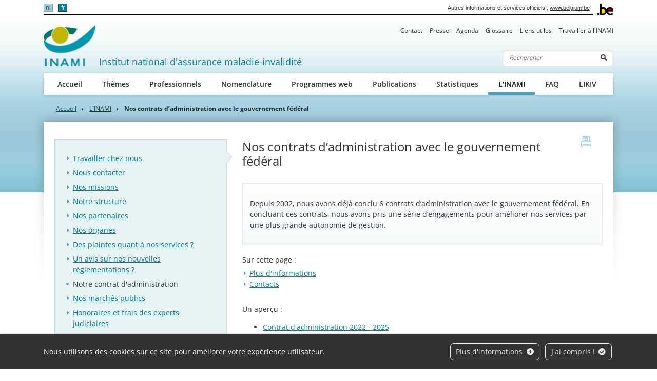

--- FILE ---
content_type: text/html; charset=UTF-8
request_url: https://www.inami.fgov.be/fr/l-inami/notre-contrat-d-administration
body_size: 7740
content:
            
        
                        
                                                                    
                                                                                <!doctype html>
<html lang="fr">
<head>
    <meta http-equiv="Content-Type" content="text/html; charset=UTF-8">
    <meta http-equiv="X-UA-Compatible" content="IE=edge">
    <meta name="viewport" content="width=device-width, initial-scale=1">
    <title>    Nos contrats d’administration avec le gouvernement fédéral
 | INAMI</title>
    <meta name="description" content="">
    <meta name="keywords" content="">
    <link rel="canonical" href="https://www.inami.fgov.be/fr/l-inami/notre-contrat-d-administration">
    <link rel="apple-touch-icon" type="image/png" sizes="180x180" href="/bundles/335aa44913d334f7d87ca9a10c89395b5cd0b2fb/img/head/apple-touch-icon.png">
    <link rel="icon" type="image/png" sizes="32x32" href="/bundles/335aa44913d334f7d87ca9a10c89395b5cd0b2fb/img/head/favicon-32x32.png">
    <link rel="icon" type="image/png" sizes="16x16" href="/bundles/335aa44913d334f7d87ca9a10c89395b5cd0b2fb/img/head/favicon-16x16.png">
    <link rel="manifest" href="/bundles/335aa44913d334f7d87ca9a10c89395b5cd0b2fb/img/head/site.webmanifest">
    <link rel="mask-icon" href="/bundles/335aa44913d334f7d87ca9a10c89395b5cd0b2fb/img/head/safari-pinned-tab.svg" color="#117bbb">
    <meta name="msapplication-TileColor" content="#117bbb">
    <meta name="theme-color" content="#ffffff">
            <link rel="stylesheet" href="/bundles/335aa44913d334f7d87ca9a10c89395b5cd0b2fb/css/index.css">
</head>
<body class="basic-page"
      data-translations="{&quot;back_to_ems&quot;:&quot;ems.back_to_ems&quot;,&quot;file_selected&quot;:&quot;1 fichier selectionn\u00e9&quot;,&quot;form_error&quot;:&quot;Le formulaire a rencontr\u00e9 un probl\u00e8me : %message%&quot;,&quot;form_saved&quot;:&quot;Votre message a \u00e9t\u00e9 envoy\u00e9.&quot;,&quot;form_processed&quot;:&quot;Votre message a \u00e9t\u00e9 envoy\u00e9.&quot;,&quot;form_error_try_later&quot;:&quot;Le formulaire a rencontr\u00e9 un probl\u00e8me, veuillez r\u00e9essayer plus tard.&quot;}">
<div id="cookiesBanner" class="pt-2 pt-md-0">
    <div class="container container-fluid d-lg-flex align-items-sm-center">
        <p class="text-center text-lg-left mb-0">
            Nous utilisons des cookies sur ce site pour améliorer votre expérience utilisateur.
        </p>
        <ul class="list-inline ml-auto d-flex d-xl-block justify-content-center flex-wrap my-3">
            <li class="list-inline-item m-1">
                <a class="btn btn-outline-light" href="/fr/page/protection-de-vos-donnees-a-caractere-personnel">Plus d&#039;informations <i class="fa fa-info-circle ml-1" aria-hidden="true"></i></a>
            </li>
            <li class="list-inline-item m-1">
                <button id="closeCookie" class="btn btn-outline-light close-banner">J&#039;ai compris ! <i class="fa fa-check-circle ml-1" aria-hidden="true"></i></button>
            </li>
        </ul>
    </div>
</div>
<a class="skip-main" href="#content">Skip to main content</a>
    
        <header class="" id="page-header">
    <div class="container-xl">
        <div id="topnav" class="d-flex align-items-end">
            <div id="head-fed" class="d-flex flex-grow-1 align-items-center pt-2 pb-1">
                                    <ul class="language-switcher list-inline mb-0 flex-shrink-0">
                                                    <li class="list-inline-item">
                                                                <a lang="nl" class="nav-link" href="https://www.riziv.fgov.be/nl/riziv/onze-bestuursovereenkomst">nl</a>
                            </li>
                                                    <li class="list-inline-item active">
                                                                <a lang="fr" class="nav-link" href="https://www.inami.fgov.be/fr/l-inami/notre-contrat-d-administration">fr</a>
                            </li>
                                            </ul>
                                                <span class="ml-auto pl-2 text-right mr-2">
                    Autres informations et services officiels : <a class="text-dark" href="https://www.belgium.be/fr" target="_blank">www.belgium.be</a>
                </span>
            </div>
            <div class="ml-2"><img src="/bundles/335aa44913d334f7d87ca9a10c89395b5cd0b2fb/img/logos/Blgm_beLogo.gif" height="23" alt="INAMI"></div>
        </div>

        <div class="d-flex flex-column py-3 pt-md-0">
            <ul class="nav ml-auto d-none d-md-flex nav-secondary">
                                                                    <li class="nav-item">
            <a class="nav-link" href="                /fr/contact">Contact</a>
        </li>
    
                                <li class="nav-item">
            <a class="nav-link" href="                /fr/presse">Presse</a>
        </li>
    
                                <li class="nav-item">
            <a class="nav-link" href="                /fr/agenda">Agenda</a>
        </li>
    
                                <li class="nav-item">
            <a class="nav-link" href="                /fr/glossaire">Glossaire</a>
        </li>
    
                                <li class="nav-item">
            <a class="nav-link" href="                /fr/liens-utiles">Liens utiles</a>
        </li>
    
                                <li class="nav-item">
            <a class="nav-link" href="                /fr/travailler-a-l-inami">Travailler à l&#039;INAMI</a>
        </li>
    
    
            </ul>

            <nav class="navbar navbar-expand-md navbar-light flex-wrap">
                <div id="navbar-header" class="d-flex align-items-center justify-content-between flex-grow-1">
                    <div class="d-flex align-items-end justify-content-between mb-md-3 flex-md-grow-1">
                        <a class="navbar-brand d-flex align-items-end text-decoration-none mr-2" href="/fr">
                            <img src="/bundles/335aa44913d334f7d87ca9a10c89395b5cd0b2fb/img/logos/sitelogo-fr.png" id="logo" height="32" alt="INAMI">
                            <span class="ml-2">Institut national d&#039;assurance maladie-invalidité</span>
                        </a>
                        <form class="form-inline my-2 my-lg-0 d-none d-md-block" action="/fr/recherche">
                            <div class="input-group search-group">
                                <input name="q" class="form-control d-inline border-right-0" type="text" required="required" placeholder="Rechercher" aria-label="Rechercher">
                                <div class="input-group-append">
                                    <button class="btn border-left-0" type="submit"><i class="fas fa-search" aria-hidden="true"></i> <span class="sr-only">Rechercher</span></button>
                                </div>
                            </div>
                        </form>
                    </div>
                    <button class="navbar-toggler ml-auto" type="button" data-toggle="collapse" data-target="#navbar-main" aria-controls="navbar-main" aria-expanded="false" aria-label="Toggle navigation">
                        <span class="navbar-toggler-icon"></span>
                    </button>
                </div>

                <div class="collapse navbar-collapse" id="navbar-main">
                    <form class="form-inline p-2 d-block d-md-none" action="/fr/recherche">
                        <div class="input-group search-group">
                            <input name="q" class="form-control d-inline border-right-0" type="text" required="required" placeholder="Rechercher" aria-label="Rechercher">
                            <div class="input-group-append">
                                <button class="btn border-left-0" type="submit"><i class="fas fa-search" aria-hidden="true"></i> <span class="sr-only">Rechercher</span></button>
                            </div>
                        </div>
                    </form>
                    <ul class="navbar-nav nav-main flex-wrap">
                                                                                                                  <li class="nav-item">
            <a class="nav-link" href="                /fr/accueil">Accueil</a>
        </li>
    
                                <li class="nav-item">
            <a class="nav-link" href="                /fr/themes">Thèmes</a>
        </li>
    
                                <li class="nav-item">
            <a class="nav-link" href="                /fr/professionnels">Professionnels</a>
        </li>
    
                                <li class="nav-item">
            <a class="nav-link" href="                /fr/nomenclature">Nomenclature</a>
        </li>
    
                                <li class="nav-item">
            <a class="nav-link" href="                /fr/programmes-web">Programmes web</a>
        </li>
    
                                <li class="nav-item">
            <a class="nav-link" href="                /fr/publications">Publications</a>
        </li>
    
                                <li class="nav-item">
            <a class="nav-link" href="                /fr/statistiques">Statistiques</a>
        </li>
    
                                <li class="nav-item">
            <a class="nav-link" href="                /fr/l-inami">L&#039;INAMI</a>
        </li>
    
                                <li class="nav-item">
            <a class="nav-link" href="                /fr/faq">FAQ</a>
        </li>
    
    
                                                                                                              <li class="nav-item">
            <a class="nav-link" href="                /fr/likiv">LIKIV</a>
        </li>
    
    
                    </ul>
                    <ul class="navbar-nav nav-secondary d-flex d-md-none">
                                                                                    <li class="nav-item">
            <a class="nav-link" href="                /fr/contact">Contact</a>
        </li>
    
                                <li class="nav-item">
            <a class="nav-link" href="                /fr/presse">Presse</a>
        </li>
    
                                <li class="nav-item">
            <a class="nav-link" href="                /fr/agenda">Agenda</a>
        </li>
    
                                <li class="nav-item">
            <a class="nav-link" href="                /fr/glossaire">Glossaire</a>
        </li>
    
                                <li class="nav-item">
            <a class="nav-link" href="                /fr/liens-utiles">Liens utiles</a>
        </li>
    
                                <li class="nav-item">
            <a class="nav-link" href="                /fr/travailler-a-l-inami">Travailler à l&#039;INAMI</a>
        </li>
    
    
                    </ul>
                </div>
            </nav>
        </div>
    </div>
</header>

    <main role="main" id="content">
        <div class="container-lg">
                
    
<nav aria-label="breadcrumb">
  <ol class="breadcrumb">
    <li class="breadcrumb-item"><a href="/fr">Accueil</a></li>
              

        
                                                                                                                                                                                                                                                                    
                                            
                                            
                                            
                                            
                                            
                                            
                                            
                                            
            
                                            
                                                                            
                                            
                                            
                                            
                                            
                                            
                                            
                                            
                                            
                                            
                                            
            
                                                                                                                                            
                                            
                                            
                                            
                                            
                                            
                                            
                                            
                                            
                                            
                                            
                                            
                                            
                                            
                                            
                                            
                                            
                                            
                                            
                                            
                                            
                                            
                                            
                                            
                                            
                                            
                                            
                                            
                                            
                                            
                                            
                                            
                                            
                                            
                                            
                                            
                                            
                                            
                                            
                                            
                                            
                                            
                                            
                                            
                                            
            
                                            
                                            
                                            
                                            
                                            
                                            
                                            
                                            
                                            
                                            
                                            
                                            
            
                                                                            
            
                                            
                                            
                                                                            
                                            
                                            
                                            
                                            
                                            
                                            
                                            
                                            
                                            
                                            
                                            
                                            
                                            
                                            
            
                                            
                                            
                                                                            
                                            
                                            
                                            
                                            
                                            
                                            
            
                                            
                                            
                                            
                                                                            
                                            
                                            
                                            
                                            
                                            
                                            
                                            
            
                                            
                                            
                                            
                                            
                                                                                                                                                                            
                                            
                                            
                                            
                                            
                                            
                                            
            
                                                                            
                                            
                                            
                                            
            
                                            
                                            
                                            
                                            
                                            
                                            
                                            
                                            
                                            
                                            
                                            
                                            
                                            
                                            
                                            
                                            
                                            
            
                                            
                                            
                                                                            
            
                                                                            
            
                                            
                                            
                                            
                                                                            
                                            
            
                                            
                                            
            
                                                                            
                                            
                                            
                                            
                                            
                                            
                                            
                                            
                                            
                                            
                                            
            
                                                                            
                                            
                                            
                                            
                                            
                                            
            
                                                                            
                                            
                                            
            
                                                                            
            
                                            
                                            
                                            
                                            
                                            
                                            
                                            
                                            
            
                                                                                                            
                                            
                                            
                                            
                                            
                                            
            
                                                                            
                                            
                                            
                                            
                                            
                                            
                                            
                                            
            
                                                                            
                                            
                                            
            
            
                                                                                                                                            
                                            
                                            
                                            
                                            
            
                                            
                                            
                                            
                                            
            
                                            
                                            
            
                                                                            
            
                                            
                                                                            
                                            
                                            
                                            
                                            
            
                                                                            
            
                                            
            
                                                                                                            
                                            
            
                                                                            
                                            
                                            
                                            
                                            
                                            
                                            
                                            
                                            
                                            
                                            
                                            
                                            
                                            
            
                                            
                                                                            
            
                                                                            
                                            
                                            
                                            
                                            
                                            
                                            
                                            
            
                                                                            
                                            
            
                                            
                                            
                                                                            
                                            
                                            
                                            
                                            
            
                                                                            
                                            
                                            
            
                                                                            
                                            
                                            
                                            
                                            
                                            
                                            
            
                                                                            
                                            
            
                                                                            
                                            
                                            
                                            
                                            
                                            
                                            
                                            
                                            
            
                                            
                                            
                                            
                                            
                                            
                                            
                                            
            
                                                                                                            
                                            
                                            
                                            
                                            
                                            
                                            
                                            
                                            
            
                                            
                                                                            
            
                                                                            
            
                                                                            
            
                                                                            
                                            
                                            
                                            
            
            
                                            
                                            
                                            
            
                                                                                                                            
                                            
            
                                            
                                            
                                                                                                            
                                            
                                            
            
                                            
                                            
                                            
                                            
            
                                                                            
            
                                            
                                                                            
                                                                            
            
            
                                            
                                            
                                            
                                                                            
                                            
                                            
                                            
                                            
            
                                            
                                            
                                            
                                            
            
                                                                                                                            
            
                                                                            
                                            
            
                                            
            
                                                                                                                            
                                            
                                            
                                            
                                            
                                            
                                            
                                            
                                            
                                            
            
                                                                            
                                            
                                            
                                            
                                            
                                            
                                            
                                            
            
                                            
                                                                                                            
                                            
                                            
                                            
                                            
                                            
                                            
                                            
                                            
                                            
                                            
                                            
            
                                                                            
                                            
                                            
                                            
                                            
                                            
                                            
                                            
            
            
                                                                            
                                            
                                            
                                            
                                            
                                            
            
                                            
                                            
                                            
            
                                                                                                                            
                                            
                                            
                                            
                                            
            
                                                                            
                                            
                                            
            
                                                                                                            
                                            
                                            
                                            
                                            
                                            
                                            
                                            
            
                                                                            
                                            
                                            
                                            
            
            
                                            
                                            
            
                                                                                            
                                            
                                            
                                            
                                            
                                            
                                            
                                            
                                            
                                            
                                            
                                            
            
                                                                                            
                                            
                                            
                                            
                                            
                                            
            
                                                                                            
                                            
                                            
                                            
                                                                            
                                            
                                            
                                            
            
                                            
                                            
            
                                                                                            
                                            
                                            
                                            
                                            
                                            
                                            
            
                                                                                                                            
            
                                                                            
                                            
                                            
                                            
                                            
                                            
            
                                            
                                            
                                            
            
                                                                                            
                                            
                                            
                                            
                                            
                                            
                                            
                                            
                                            
                                            
                                            
                                            
                                            
                                            
                                            
                                            
                                            
                                            
                                            
                                            
                                            
                                            
                                            
                                            
                                            
                                            
                                            
                                            
                                            
                                            
                                            
                                            
                                            
                                            
                                            
                                            
                                            
                                            
                                            
                                            
                                            
                                            
                                            
                                            
                                            
                                            
                                            
                                            
                                            
                                            
                                            
                                            
                                            
                                            
                                            
                                            
                                            
                                            
                                            
                                            
                                            
                                            
                                            
                                            
                                            
                                            
                                            
                                            
                                            
                                            
                                            
                                            
                                            
                                            
                                            
                                            
                                            
                                            
                                            
                                            
                                            
            
                                                            
                                                                                                                                                                                
                                                                            
                                            
                                            
                                            
                                            
            
                                                                            
                                            
                                            
                                            
                                            
            
                                                                            
                                                                            
                                            
                                            
                                            
                                            
                                            
                                            
                                            
                                            
                                            
                                            
            
                                                                            
                                            
                                            
                                            
                                            
                                            
                                            
                                            
                                            
                                            
                                            
                                            
                                            
                                            
                                            
                                            
                                            
                                            
            
                                            
                                            
                                            
                                                                            
                                            
                                            
                                            
                                            
                                            
                                            
                                            
            
                                            
                                            
                                            
                                            
                                            
            
                                                                            
                                            
                                            
                                            
                                            
                                            
                                            
                                            
                                            
            
                                                                            
                                            
                                            
                                            
            
                                                                            
                                            
                                            
                                            
                                            
                                            
                                            
                                            
                                            
                                                                            
            
            
                                                                            
                                            
                                            
                                            
            
                                                                            
                                            
                                            
                                            
                                            
                                            
                                                                            
                                            
                                            
                                            
                                            
                                            
                                            
                                            
                                            
                                            
                                            
                                            
                                            
            
                                            
                                            
                                            
                                            
                                            
                                            
                                            
                                            
                                            
                                            
                                            
                                            
                                            
                                            
                                            
                                            
                                            
                                            
                                            
                                            
                                            
                                            
                                            
                                            
                                            
                                            
            
                                                                            
                                            
                                            
                                            
                                            
                                            
                                            
                                            
                                            
                                            
                                            
                                            
                                            
                                            
                                            
                                            
                                            
                                            
                                            
                                            
                                            
                                            
            
                                                                            
                                            
                                            
                                            
                                            
                                                                            
            
                                            
                                            
                                            
                                            
                                            
                                            
            
                                                                                                            
                                            
                                            
                                            
                                            
                                            
                                            
                                            
                                            
                                            
                                            
                                            
            
                                                                            
                                            
                                            
                                            
                                            
                                            
                                            
                                            
                                            
                                            
                                            
                                            
                                            
                                            
                                            
                                            
                                            
                                            
                                            
                                            
                                            
                                            
                                            
                                            
                                            
                                            
                                            
                                            
                                            
                                            
                                            
                                            
                                            
                                            
                                            
                                            
                                            
                                            
                                            
                                            
                                            
                                            
                                            
                                            
                                            
                                            
            
                                                                            
                                            
                                            
                                                                            
                                            
            
                                            
                                            
            
                                                                                                            
                                            
                                            
                                            
                                            
                                            
                                            
                                            
                                            
                                            
                                            
                                            
                                            
                                            
                                            
                                            
                                            
                                            
                                            
                                            
                                            
            
                                                                            
                                            
                                            
                                            
                                            
                                            
                                            
                                            
                                            
                                            
                                            
                                            
            
                                            
                                            
                                            
                                            
                                                                            
                                            
                                            
            
                                            
                                            
            
                                                                            
            
                                                                            
                                            
                                            
            
                                            
                                            
                                            
                                            
                                            
                                            
            
                                                                            
                                            
                                            
            
                                            
                                                                            
                                            
                                            
                                            
            
                                                                            
                                            
                                            
                                            
            
                                                                            
                                            
                                            
                                            
                                            
                                            
                                            
                                            
                                            
                                            
                                            
                                            
                                            
                                            
                                            
                                            
                                            
            
                                            
                                                                            
                                            
                                            
                                            
                                            
                                            
            
                                                                            
                                            
            
                                                                            
                                            
                                            
                                            
                                            
                                            
                                            
                                            
                                            
                                            
                                            
                                            
                                            
                                            
            
                                                                            
                                            
                                            
                                            
                                            
            
            
                                                                                                                            
                                            
                                            
                                            
                                            
            
                                            
                                            
                                                                            
                                            
                                            
                                            
            
                                                                                                            
                                            
                                            
                                            
                                            
                                            
            
                                                                            
                                            
                                            
                                            
                                            
            
                                                                            
                                            
                                            
            
                                                                            
                                            
                                            
                                            
                                            
                                            
                                            
                                            
                                            
                                            
                                            
                                            
                                            
                                            
                                            
                                            
                                            
                                            
            
                                            
                                            
                                            
                                            
                                            
                                            
                                            
                                            
                                            
                                            
            
                                                                            
                                            
                                            
                                            
                                            
                                            
                                            
                                            
                                            
            
                                                                            
                                            
                                            
                                            
                                            
                                            
                                            
                                            
                                            
                                            
                                            
                                            
                                            
                                            
                                            
            
                                                                            
                                            
                                            
                                            
            
                                                                            
                                            
                                            
                                            
                                            
            
                                                                            
            
            
                                                                                            
                                                                            
                                            
            
                                                                            
            
                                                                            
                                            
                                            
            
                                            
                                                                            
                                            
                                            
                                            
            
                                                                            
                                            
                                            
                                            
                                            
            
                                                                            
            
            
                                                                                            
                                            
                                            
                                            
                                            
                                            
                                            
                                            
                                            
                                            
                                            
                                                                            
                                            
                                            
                                            
                                            
                                            
                                            
                                            
                                            
                                            
                                            
                                            
            
                                            
                                            
                                            
                                                                            
                                            
            
                                            
                                            
                                            
                                            
                                            
                                            
                                            
                                            
                                            
            
                                                                                                                                                                                
                                            
                                            
                                            
                                            
                                            
                                            
                                            
                                            
                                            
                                            
                                            
                                            
                                            
                                            
                                            
                                            
                                            
                                            
                                            
                                            
                                            
                                            
                                            
                                            
                                            
                                            
                                            
                                            
                                            
                                            
                                            
                                            
                                            
                                            
                                            
                                            
                                            
                                            
                                            
                                            
                                            
                                            
                                            
                                            
                                            
                                            
                                            
                                            
                                            
                                            
                                            
                                            
                                            
                                            
                                            
                                            
                                            
            
                                                                                            
            
                                                            
                                                            
                                                            
                                                                                                                                                                                
            
                                                            
                                                            
                                                            
                                                            
                                                            
                                                            
                                                            
                                                            
                                                            
                                                            
                                                            
                                                            
                                                            
                                                            
                                                            
                                                            
                                                            
                                                            
                                                            
                                                            
                                                            
                                                            
                                                            
                                                            
                                                            
                                                            
                                                            
                                                            
                                                            
                                                            
                                                            
                                                            
                                                                                                                                                                                
                                            
                                            
                                            
                                            
                                            
                                            
                                            
                                            
                                            
                                            
                                            
                                            
                                            
                                            
                                            
                                            
                                            
                                            
                                            
                                            
                                            
                                            
                                            
                                            
                                            
                                            
                                            
                                            
                                            
                                            
                                            
                                            
            
                                                                                            
                                                                                                            
            
                                            
                                            
            
                                                                            
                                            
                                            
                                            
                                            
                                            
                                            
            
                                                                            
                                            
            
                                                                            
                                            
                                            
                                            
                                            
                                            
            
                                                                            
                                            
                                            
                                            
                                            
                                            
            
                                            
            
                                                                                                                            
                                            
                                            
                                            
            
                                                                            
                                            
                                            
                                            
                                            
                                            
            
                                                                            
                                            
                                            
                                            
                                            
                                            
            
                                                                            
                                            
                                            
                                            
                                            
                                            
                                            
            
                                            
            
                                                                                                                            
                                            
                                            
                                            
                                            
            
                                                                            
                                            
            
                                                                            
                                            
                                            
                                            
                                            
                                            
                                            
                                            
                                            
            
            
                                                                                                                            
                                            
                                            
                                            
                                            
            
                                                                            
                                            
            
                                                                            
                                            
                                            
                                            
                                            
                                            
                                            
                                            
                                            
            
            
                                                                                                                            
                                            
            
                                                                            
                                            
                                            
                                            
                                            
                                            
                                            
                                            
                                            
                                            
                                            
                                            
            
            
                                                                                            
                                            
                                            
            
                                                                                            
                                            
                                            
                                            
                                            
                                            
            
                                                                                            
                                            
                                            
                                            
                                            
                                            
                                            
                                            
                                            
                                            
                                            
                                            
                                            
                                            
                                            
                                            
                                            
                                            
                                            
                                            
                                            
                                            
                                            
                                            
                                            
                                            
                                            
                                            
                                            
                                            
                                            
                                            
                                            
                                            
                                            
                                            
                                            
                                            
            
                                                            
                                                            
                                                            
                                                            
                                                            
                                                            
                                                            
                                                            
                                                            
                                                            
                                                            
                                                            
                                                            
                                                            
                                                            
                                                            
                                                            
                                                            
                                                            
                                                            
                                                            
                                                            
                                                            
                                                            
                                                            
                                                            
                                                            
                                                            
                                                            
                                                            
                                                            
                                                            
                                                            
                                                            
                                                            
                                                            
                                                            
                                                            
                                                            
                                                            
                                                            
                                                            
                                                            
                                                            
                                                            
                                                            
                                                            
                                                            
                                                            
                                                            
                                                            
                                                            
                                                            
                                                            
                                                            
                                                            
                                                            
                                                            
                                                            
                                                            
                                                            
                                                            
                                                            
                                                            
                                                            
                                                            
                                                            
                                                            
                                                            
                                                            
                                                            
                                                            
                                                            
                                                            
                                                            
                                                            
                                                            
                                                            
                                                            
                                                            
                                                            
                                                            
                                                            
                                                                                                                                                                                                                
            
                                                                            
            
                                                                            
            
                                                                            
            
                                                                            
            
                                                                            
            
                                                                            
            
                                                                            
            
                                                                            
                                            
            
                                                                            
                                            
            
                                                                            
                                            
                                            
            
                                                                            
                                            
                                            
            
                                            
                                            
                                            
            
                                                                                                                            
                                            
                                            
                                            
                                            
                                            
            
                                                                            
                                            
                                            
                                            
                                            
                                            
            
                                                                            
                                            
                                            
                                            
                                            
                                            
            
                                                                            
                                            
                                            
                                            
                                            
                                            
            
                                                                            
                                            
                                            
                                            
                                            
                                            
            
                                                                            
                                            
                                            
                                            
                                            
                                            
            
                                                                            
                                            
                                            
                                            
                                            
                                            
            
                                                                            
                                            
                                            
                                            
                                            
                                            
            
                                                                            
                                            
                                            
                                            
                                            
                                            
            
                                                                            
                                            
                                            
                                            
                                            
                                            
                                            
            
                                                                            
                                            
                                            
            
                                            
                                                                            
                                            
                                            
                                            
                                            
                                            
                                            
                                            
            
            
                                                            
                                                            
                                                                                            
                                            
                                            
                                            
                                            
                                            
                                            
                                            
                                            
                                            
                                            
                                            
                                            
                                            
                                            
                                            
                                            
                                            
                                            
                                            
                                            
                                            
                                            
                                            
                                            
                                            
                                            
                                            
                                            
                                            
                                            
                                            
                                            
                                            
            
                                                            
                                                            
                                                                                                                                                                                
                                            
                                            
                                            
            
                                                                                            
                                            
            
                                                            
                                                                                            
                                            
                                            
                                            
                                            
                                            
                                            
                                            
                                            
                                            
                                            
                                            
                                            
            
                                                            
                                                                                            
                                            
                                            
                                            
                                            
                                            
                                            
                                            
                                            
                                            
                                            
                                            
                                            
                                            
                                            
                                            
                                            
                                            
            
                                                            
                                                            
                                                                                            <li class="breadcrumb-item">
                                <a href="/fr/l-inami" class="text-body font-family-secondary">
                    L&#039;INAMI
                </a>
            </li>
            
                                                            
                                                            
                                                            
                                                            
                                                            
                                                                                            
            
                                                            
                                                            
                                                            
                                                            
                                                            
                                                            
                                                            
                                                                                            
                                            
            
                                                            
                                                            
                                                                                                                                                                                
                                            
                                            
                                            
                                            
                                            
                                            
                                            
            
                                                                                            
                                            
                                            
                                            
                                            
                                            
                                            
            
                                        
        <li class="breadcrumb-item active" aria-current="page">Nos contrats d’administration avec le gouvernement fédéral</li>
  </ol>
</nav>
    <div id="page-container" class="px-4 pt-6 pb-8 pb-lg-10" xmlns="http://www.w3.org/1999/html">
        <a href="javascript:if(window.print)window.print()" class="print-btn d-none d-md-block" title="print">
            <span class="sr-only">print</span>
        </a>
        <div class="row">
                                                    <div class="col-md-4 order-1 order-md-0 mt-3 mt-md-0" id="sidebar">
                                                                                                                                            <aside class="nav-aside">
            <ul class="nav flex-column">
                                                                                            <li class="nav-item">
        <a class="nav-link" href="                /fr/l-inami/travailler-chez-nous">Travailler chez nous</a>
        <ul class="nav flex-column">
                                                                                        <li class="nav-item"><a class="nav-link" href="                /fr/l-inami/travailler-chez-nous/nos-offres-d-emploi">Nos offres d’emploi</a></li>
    
                                                                <li class="nav-item"><a class="nav-link" href="                /fr/l-inami/travailler-chez-nous/six-bonnes-raisons-de-choisir-l-inami">Six bonnes raisons de choisir l&#039;INAMI !</a></li>
    
                                                                <li class="nav-item"><a class="nav-link" href="                /fr/l-inami/travailler-chez-nous/l-inami-vu-de-l-interieur-qu-en-pensent-nos-collegues">L’INAMI vu de l’intérieur : qu’en pensent nos collègues ?</a></li>
    
                                                                <li class="nav-item"><a class="nav-link" href="                /fr/l-inami/travailler-chez-nous/sessions-d-information-pour-les-medecins">Sessions d&#039;information pour les médecins</a></li>
    
                    </ul>
    </li>

                                                                                                                <li class="nav-item">
        <a class="nav-link" href="                /fr/l-inami/nous-contacter">Nous contacter</a>
        <ul class="nav flex-column">
                                            </ul>
    </li>

                                                                                                                        <li class="nav-item"><a class="nav-link" href="                /fr/l-inami/nos-missions">Nos missions</a></li>
    
                                                                                                                <li class="nav-item">
        <a class="nav-link" href="                /fr/l-inami/notre-structure">Notre structure</a>
        <ul class="nav flex-column">
                                                                                        <li class="nav-item"><a class="nav-link" href="                /fr/l-inami/notre-structure/le-service-des-soins-de-sante">Le Service des soins de santé</a></li>
    
                                                                <li class="nav-item"><a class="nav-link" href="                /fr/l-inami/notre-structure/le-service-des-indemnites">Le Service des indemnités</a></li>
    
                                                                <li class="nav-item"><a class="nav-link" href="                /fr/l-inami/notre-structure/le-service-d-evaluation-et-de-controle-medicaux">Le Service d&#039;évaluation et de contrôle médicaux</a></li>
    
                                                                <li class="nav-item"><a class="nav-link" href="                /fr/l-inami/notre-structure/le-service-du-controle-administratif">Le Service du contrôle administratif</a></li>
    
                                                                <li class="nav-item"><a class="nav-link" href="                /fr/l-inami/notre-structure/le-fonds-des-accidents-medicaux">Le Fonds des accidents médicaux</a></li>
    
                                                                <li class="nav-item"><a class="nav-link" href="                /fr/l-inami/notre-structure/les-services-generaux-de-support">Les Services généraux de support</a></li>
    
                    </ul>
    </li>

                                                                                                                        <li class="nav-item"><a class="nav-link" href="                /fr/l-inami/nos-partenaires">Nos partenaires</a></li>
    
                                                                                                                <li class="nav-item">
        <a class="nav-link" href="                /fr/l-inami/nos-organes">Nos organes</a>
        <ul class="nav flex-column">
                                                                                        <li class="nav-item"><a class="nav-link" href="                /fr/l-inami/nos-organes/le-comite-general-de-gestion">Le Comité général de gestion</a></li>
    
                                                                <li class="nav-item"><a class="nav-link" href="                /fr/l-inami/nos-organes/les-organes-du-service-des-soins-de-sante">Les organes du Service des soins de santé</a></li>
    
                                                                <li class="nav-item"><a class="nav-link" href="                /fr/l-inami/nos-organes/les-organes-du-service-des-indemnites">Les organes du Service des indemnités</a></li>
    
                                                                <li class="nav-item"><a class="nav-link" href="                /fr/l-inami/nos-organes/les-organes-du-service-d-evaluation-et-de-controle-medicaux">Les organes du Service d’évaluation et de contrôle médicaux </a></li>
    
                                                                <li class="nav-item"><a class="nav-link" href="                /fr/l-inami/nos-organes/l-organe-de-gestion-du-service-du-controle-administratif">L&#039;organe de gestion du Service du contrôle administratif </a></li>
    
                                                                <li class="nav-item"><a class="nav-link" href="                /fr/l-inami/nos-organes/le-comite-de-gestion-du-fonds-des-accidents-medicaux">Le Comité de gestion du Fonds des accidents médicaux</a></li>
    
                                                                <li class="nav-item"><a class="nav-link" href="                /fr/l-inami/nos-organes/les-organes-des-services-generaux-de-support">Les organes des Services généraux de support</a></li>
    
                                                                <li class="nav-item"><a class="nav-link" href="                /fr/l-inami/nos-organes/le-forum-patients">Le Forum patients</a></li>
    
                    </ul>
    </li>

                                                                                                                        <li class="nav-item"><a class="nav-link" href="                /fr/l-inami/des-plaintes-quant-a-nos-services">Des plaintes quant à nos services ?</a></li>
    
                                                                                                                        <li class="nav-item"><a class="nav-link" href="                /fr/l-inami/un-avis-sur-nos-nouvelles-reglementations">Un avis sur nos nouvelles réglementations ?</a></li>
    
                                                                                                                        <li class="nav-item active"><a class="nav-link" href="                /fr/l-inami/notre-contrat-d-administration">Notre contrat d&#039;administration</a></li>
    
                                                                                                                        <li class="nav-item"><a class="nav-link" href="                /fr/l-inami/nos-marches-publics">Nos marchés publics</a></li>
    
                                                                                                                        <li class="nav-item"><a class="nav-link" href="                /fr/l-inami/honoraires-et-frais-des-experts-judiciaires">Honoraires et frais des experts judiciaires</a></li>
    
                                                                                                                        <li class="nav-item"><a class="nav-link" href="                /fr/l-inami/notre-securite-de-l-information">Notre sécurité de l’information</a></li>
    
                                                                                                                        <li class="nav-item"><a class="nav-link" href="                /fr/l-inami/notre-politique-concernant-l-ia">Notre politique concernant l’IA</a></li>
    
                                                                                                                        <li class="nav-item"><a class="nav-link" href="                /fr/l-inami/notre-politique-environnementale">Notre politique environnementale</a></li>
    
                                                                                                                <li class="nav-item">
        <a class="nav-link" href="                /fr/l-inami/nos-collaborations-internationales">Nos collaborations internationales</a>
        <ul class="nav flex-column">
                                                                                        <li class="nav-item"><a class="nav-link" href="                /fr/l-inami/nos-collaborations-internationales/initiative-beneluxa">Initiative BeNeLuxA</a></li>
    
                                                                <li class="nav-item"><a class="nav-link" href="                /fr/l-inami/nos-collaborations-internationales/international-horizon-scanning-initiative-une-collaboration-internationale-pour-scruter-l-horizon-des-medicaments-innovants-et-leurs-impacts">International Horizon Scanning Initiative : Une collaboration internationale pour scruter l&#039;horizon des médicaments innovants et leurs impacts</a></li>
    
                    </ul>
    </li>

                                                                                                                        <li class="nav-item"><a class="nav-link" href="                /fr/l-inami/signaler-une-violation-de-la-legislation">Signaler une violation de la législation ?</a></li>
    
                                                                                                                        <li class="nav-item"><a class="nav-link" href="                /fr/l-inami/60-ans-de-l-inami-nos-balises-pour-l-avenir">60 ans de l&#039;INAMI : Nos balises pour l’avenir</a></li>
    
                                                </ul>
        </aside>
    
                                                
                    </div>
                                        <div class="col-md order-0 order-md-1" id="page-content" data-ajax-lexicon="/fr/lexicons.json">
                <h1 >Nos contrats d’administration avec le gouvernement fédéral</h1>
                                                                                                            <div class="card card-body mb-4 content-lexicon">
                                <p><p>Depuis 2002, nous avons d&eacute;j&agrave; conclu 6 contrats d&rsquo;administration avec le gouvernement f&eacute;d&eacute;ral. En concluant ces contrats, nous avons pris une s&eacute;rie d&rsquo;engagements pour am&eacute;liorer nos services par une plus grande autonomie de gestion.</p></p>
                            </div>
                                                                
<div id="toc" class="my-3 mb-5">
  <h2 class="text-size-base text-body font-weight-normal">Sur cette page :</h2>
</div>                    <div id="toc-content">
                                        <div class="content-lexicon mb-4"><p>​Un aper&ccedil;u :</p>

<ul class="rizivinamistyle-ThemeForeColor-2-4">
	<li><a href="/fr/l-inami/notre-contrat-d-administration-2022-2025-avec-le-gouvernement-federal"><span>Contrat d&#39;administration 2022 - 2025</span></a></li>
	<li><span><a href="/fr/l-inami/notre-contrat-d-administration-2016-2018-avec-le-gouvernement-federal-et-les-avenants-pour-2019-2020-et-2021">Contrat d&#39;administration 2016 - 2018 (+ avenants 2019-2020 et 2021)</a></span></li>
	<li><span><a href="/fr/l-inami/notre-contrat-d-administration-2013-2015-avec-le-gouvernement-federal">Contrat d&#39;administration 2013 - 2015</a></span></li>
	<li><a href="/fr/l-inami/notre-contrat-d-administration-2010-2012-avec-le-gouvernement-federal">Contrat d&#39;administration 2010 - 2012</a></li>
	<li><a href="/fr/l-inami/notre-contrat-d-administration-2006-2008-avec-le-gouvernement-federal-avenant">Contrat d&#39;administration 2006 - 2008 (+ avenant 2009)</a></li>
	<li><span><a href="/fr/l-inami/notre-contrat-d-administration-2002-2004-avec-le-gouvernement-federal-avenant">Contrat d&#39;administration 2002 - 2004 (+ avenant 2005)</a></span></li>
</ul></div>
                                                    <div class="content-block-more_info content-lexicon">
                                <h2 class="block-title">Plus d&#039;informations</h2>
                                <div class="px-3"><div>
<p>Rapport</p>

<ul>
	<li xmlns:ddwrt="http://schemas.microsoft.com/WebParts/v2/DataView/runtime"><a href="https://www.ccrek.be/FR/Publications/Fiche.html?id=8f41c583-59da-49e6-9525-a5eeb739bada" target="_blank" title="">Rapport de la Cour des comptes</a></li>
</ul>

<p><!--empty--></p>
</div>

<div>
<p>Explication compl&eacute;mentaire</p>

<ul>
	<li xmlns:ddwrt="http://schemas.microsoft.com/WebParts/v2/DataView/runtime"><a href="/fr/l-inami/20-ans-de-responsabilisation-et-d-autonomie-des-ipss-journee-d-etude" title="">&laquo; 20 ans de responsabilisation des Institutions publiques de s&eacute;curit&eacute; sociale &raquo; - Journ&eacute;e d&#39;&eacute;tude du 25.05.2018</a></li>
</ul>

<div><!--empty--></div>
</div></div>
                            </div>
                        
                                                                            <div class="content-block-contact">
                                <h2 class="block-title">Contacts</h2>
                                <div class="px-3">
                                  <div class="row">
                                                                        <div class="col-md-6">
                                          <h3>Service Stratégie & Organisation</h3>
                                                                                        <p><span>Tel:</span> +32(0)2 739 70 21</p>
                                                                                                                                                                            <p><span class="label">E-mail:</span>&nbsp;<a href="mailto:stratorg@riziv-inami.fgov.be">stratorg@riziv-inami.fgov.be</a></p>
                                                                                                                          </div>
                                                                    </div>
                                </div>
                            </div>
                                            </div>
                            </div>
        </div>
    </div>
        </div>
    </main>
    
    <footer class="py-5 border-top" id="page-footer">
        <div class="container-lg">
            <div class="row">
                                                                                <div class="col-md-6 col-lg-3 mb-5 mb-lg-0">
                <div class="d-flex flex-column h-100 footer-menu">
                                        <h2 class="mb-4"><a href="                /fr/themes">Thèmes</a></h2>
                    <ul class="list-unstyled d-flex flex-column flex-grow-1">
                                                                        <li class="mb-2"><a href="                /fr/themes/soins-de-sante-cout-et-remboursement" >Soins de santé : coût et remboursement</a></li>
    
                                                                        <li class="mb-2"><a href="                /fr/themes/qualite-des-soins" >Qualité des soins</a></li>
    
                                                                        <li class="mb-2"><a href="                /fr/themes/accidents-medicaux" >Accidents médicaux</a></li>
    
                                                                        <li class="mb-2"><a href="                /fr/themes/incapacite-de-travail" >Incapacité de travail</a></li>
    
                                                                        <li class="mb-2"><a href="                /fr/themes/grossesse-et-naissance" >Grossesse et naissance</a></li>
    
                                                                        <li class="mb-2"><a href="                /fr/themes/reinsertion-socio-professionnelle" >Réinsertion socio-professionnelle</a></li>
    
                                                                            <li class="mt-auto viewmore"><a href="                /fr/themes">Voir tous les thèmes</a></li>
                                            </ul>
                </div>
            </div>
                    <div class="col-md-6 col-lg-3 mb-5 mb-lg-0">
                <div class="d-flex flex-column h-100 footer-menu">
                                        <h2 class="mb-4"><a href="                /fr/professionnels">Professionnels</a></h2>
                    <ul class="list-unstyled d-flex flex-column flex-grow-1">
                                                                        <li class="mb-2"><a href="                /fr/professionnels/professionnels-de-la-sante" >Professionnels de la santé</a></li>
    
                                                                        <li class="mb-2"><a href="                /fr/professionnels/etablissements-et-services-de-soins" >Établissements et services de soins</a></li>
    
                                                                        <li class="mb-2"><a href="                /fr/professionnels/autres-professionnels" >Autres professionnels</a></li>
    
                                                                        <li class="mb-2"><a href="                /fr/professionnels/info-pour-tous" >Info pour tous</a></li>
    
                                                                            <li class="mt-auto viewmore"><a href="                /fr/professionnels">Voir tous les professionnels</a></li>
                                            </ul>
                </div>
            </div>
                    <div class="col-md-6 col-lg-3 mb-5 mb-lg-0">
                <div class="d-flex flex-column h-100 footer-menu">
                                        <h2 class="mb-4"><a href="                /fr/programmes-web">Programmes web</a></h2>
                    <ul class="list-unstyled d-flex flex-column flex-grow-1">
                                                                        <li class="mb-2"><a href="                /fr/programmes-web/nomensoft" >NomenSoft</a></li>
    
                                                                        <li class="mb-2"><a href="                /fr/programmes-web/prosante" >ProSanté</a></li>
    
                                                                        <li class="mb-2"><a href="                /fr/programmes-web/rechercher-un-dispensateur-de-soins" >Rechercher un dispensateur de soins</a></li>
    
                                                                        <li class="mb-2"><a href="                /fr/programmes-web/medicaments-et-produits-radio-pharmaceutiques-remboursables-par-l-assurance-soins-de-sante" >Médicaments et produits radio-pharmaceutiques remboursables par l’assurance soins de santé</a></li>
    
                                                                        <li class="mb-2"><a href="                /fr/programmes-web/concerto" >Concerto</a></li>
    
                                                                            <li class="mt-auto viewmore"><a href="                /fr/programmes-web">Voir tous les programmes web</a></li>
                                            </ul>
                </div>
            </div>
                    <div class="col-md-6 col-lg-3 mb-5 mb-lg-0">
                <div class="d-flex flex-column h-100 footer-menu">
                                        <h2 class="mb-4"><a href="                /fr/l-inami">l&#039;INAMI</a></h2>
                    <ul class="list-unstyled d-flex flex-column flex-grow-1">
                                                                        <li class="mb-2"><a href="                /fr/l-inami/notre-structure" >Notre structure</a></li>
    
                                                                        <li class="mb-2"><a href="                /fr/l-inami/nos-organes" >Nos organes</a></li>
    
                                                                        <li class="mb-2"><a href="                /fr/l-inami/notre-contrat-d-administration" >Notre contrat d&#039;administration</a></li>
    
                                                                        <li class="mb-2"><a href="                /fr/l-inami/des-plaintes-quant-a-nos-services" >Des plaintes quant à nos services ?</a></li>
    
                                                                        <li class="mb-2"><a href="                /fr/l-inami/nos-marches-publics" >Nos marchés publics</a></li>
    
                                                                    </ul>
                </div>
            </div>
            
            </div>
            <div id="copyright" class="my-8">© INAMI, tous droits réservés</div>
                                                                                <ul class="list-inline" id="footer-legal">
                                                                <li class="list-inline-item"><a href="                /fr/disclaimer" >Disclaimer</a></li>
    
                                                                <li class="list-inline-item"><a href="                /fr/declaration-d-accessibilite" >Déclaration d’accessibilité</a></li>
    
                                                                <li class="list-inline-item"><a href="                /fr/protection-de-vos-donnees-a-caractere-personnel" >Protection de vos données à caractère personnel</a></li>
    
                    </ul>
    
        </div>
    </footer>

    <a id="back2top" href="#logo"><i class="fas fa-arrow-up"></i><span class="sr-only">Top</span></a><script type="application/javascript" src="/bundles/emsform/js/form.js"></script>
    <script src="/bundles/335aa44913d334f7d87ca9a10c89395b5cd0b2fb/js/index.js"></script>
            <!-- Matomo -->
        <script>
            var _paq = window._paq = window._paq || [];
            /* tracker methods like "setCustomDimension" should be called before "trackPageView" */
            _paq.push(['trackPageView']);
            _paq.push(['requireCookieConsent']);
            _paq.push(['enableLinkTracking']);
            (function() {
                var u="https://matomo.bosa.be/";
                _paq.push(['setTrackerUrl', u+'matomo.php']);
                _paq.push(['setSiteId', '401']);
                var d=document, g=d.createElement('script'), s=d.getElementsByTagName('script')[0];
                g.async=true; g.src=u+'matomo.js'; s.parentNode.insertBefore(g,s);
            })();
        </script>
        <!-- End Matomo Code -->
    </body>
</html>

